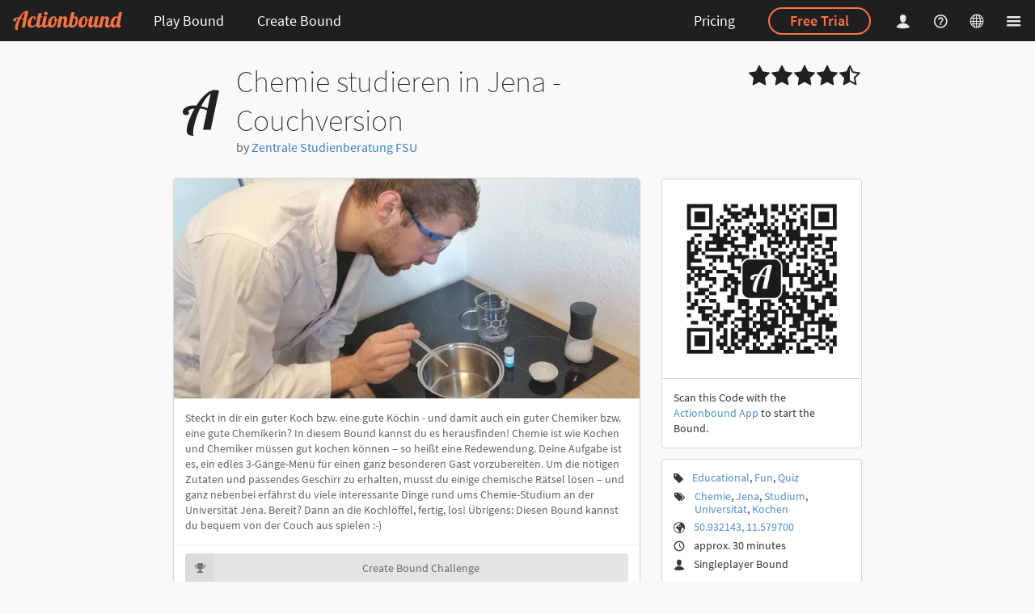

--- FILE ---
content_type: text/html; charset=utf-8
request_url: https://en.actionbound.com/bound/chemiecouchversion
body_size: 28483
content:
<!DOCTYPE html><html lang="en"> <head><meta charset="utf-8"><script type="text/javascript">window.bpc = false;
</script><script type="text/javascript">window.locale = "en";
</script><script>window.vatrates = {"BE":21,"BG":20,"CZ":21,"DK":25,"EE":24,"IE":23,"GR":24,"ES":21,"FR":20,"HR":25,"IT":22,"CY":19,"LV":21,"LT":21,"LU":17,"HU":27,"MT":18,"NL":21,"AT":20,"PL":23,"PT":23,"RO":21,"SI":22,"SK":23,"FI":25.5,"SE":25,"GB":20};
</script><title>Actionbound – Chemie studieren in Jena - Couchversion - Smartphone rally – Scavenger hunt app – Treasure hunt app | Create your own scavenger hunt for mobile devices – GPS treasure hunt app – Tablet tour – Amazing Race App</title><link rel="stylesheet" href="/assets/actionbound-e46c65b1ae9d6ad41cfcd03be5659278.css" /><meta name="description" content="App for multimedia guides, interactive scavenger hunts and treasure hunts for smartphones and tablets."><meta name="viewport" content="width=device-width, initial-scale=1.0, user-scalable=no"><meta name="apple-itunes-app" content="app-id=582660833"><meta property="fb:app_id" content="455483891320368"><meta property="og:title" content="Chemie studieren in Jena - Couchversion – Actionbound"><meta property="og:image" content="https://content.actionbound.com/user/5dc2bd35c7d3f86842901ba1/image/bi/1604570310.jpg"><meta property="og:type" content="website"><meta property="og:url" content="https://en.actionbound.com/bound/chemiecouchversion"><meta name="theme-color" content="#000"><meta property="og:description" content="Steckt in dir ein guter Koch bzw. eine gute Köchin - und damit auch ein guter Chemiker bzw. eine gute Chemikerin? In diesem Bound kannst du es herausfinden!

Chemie ist wie Kochen und Chemiker müssen gut kochen können – so heißt eine Redewendung. Deine Aufgabe ist es, ein edles 3-Gänge-Menü für einen ganz besonderen Gast vorzubereiten. Um die nötigen Zutaten und passendes Geschirr zu erhalten, musst du einige chemische Rätsel lösen – und ganz nebenbei erfährst du viele interessante Dinge rund ums Chemie-Studium an der Universität Jena.

Bereit? Dann an die Kochlöffel, fertig, los!

Übrigens: Diesen Bound kannst du bequem von der Couch aus spielen :-)"><meta name="apple-itunes-app" content="app-id=582660833, app-argument=actionbound://bound/chemiecouchversion"><script type="text/javascript">window.bound_url = "chemiecouchversion"
</script><link rel="shortcut icon" href="/favicon.ico"><link rel="icon" sizes="16x16 32x32 64x64" href="/favicon.ico"><link rel="icon" type="image/png" sizes="196x196" href="/favicon-192.png"><link rel="icon" type="image/png" sizes="160x160" href="/favicon-160.png"><link rel="icon" type="image/png" sizes="96x96" href="/favicon-96.png"><link rel="icon" type="image/png" sizes="64x64" href="/favicon-64.png"><link rel="icon" type="image/png" sizes="32x32" href="/favicon-32.png"><link rel="icon" type="image/png" sizes="16x16" href="/favicon-16.png"><link rel="apple-touch-icon" href="/favicon-57.png"><link rel="apple-touch-icon" sizes="114x114" href="/favicon-114.png"><link rel="apple-touch-icon" sizes="72x72" href="/favicon-72.png"><link rel="apple-touch-icon" sizes="144x144" href="/favicon-144.png"><link rel="apple-touch-icon" sizes="60x60" href="/favicon-60.png"><link rel="apple-touch-icon" sizes="120x120" href="/favicon-120.png"><link rel="apple-touch-icon" sizes="76x76" href="/favicon-76.png"><link rel="apple-touch-icon" sizes="152x152" href="/favicon-152.png"><link rel="apple-touch-icon" sizes="180x180" href="/favicon-180.png"><meta name="msapplication-TileColor" content="#000000"><meta name="msapplication-TileImage" content="/favicon-144.png"><meta name="msapplication-config" content="IEconfig.xml"><link rel="manifest" href="/manifest.json"><meta name="theme-color" value="rgba(0,0,0,0.88)"><style>#warning {
  position: fixed; 
  top: 10px; 
  left: 10px; 
  right: 10px; 
  padding: 10px; 
  background-color: #C93F4F; 
  z-index: 99999; 
  border: 1px solid white; 
  color: white;
  font-size: 1.2em;
}

#warning a, #warning a:link, #warning a:active, #warning a:hover {
  color: white;
  text-decoration: underline;
}
</style></head><body class="site"><div id="download-dimmer" class="ui dimmer"><div class="ui indeterminate text loader">Preparing download</div></div><div class="nav-sidebar ui right sidebar inverted vertical accordion menu"><div class="item"><div style="padding: 1.25em 0.75em 1.25em 1em; margin: -1.25em -0.75em -1.25em -1em;" class="title active"><i class="dropdown icon"></i>Create</div><div class="content menu active"><a href="/get-started" class="item">Get started</a><a href="/choose" class="item">Sign Up</a><a href="/signin" class="item">Log in</a></div></div><div class="item"><div style="padding: 1.25em 0.75em 1.25em 1em; margin: -1.25em -0.75em -1.25em -1em;" class="title"><i class="dropdown icon"></i>Play</div><div class="content menu"><a href="/store" class="item">Download Actionbound app</a><a href="/bounds" class="item">Public Bounds</a></div></div><a href="/pricing" style="padding: 1.25em 0.75em 1.25em 1em;" class="item"><span style="font-size: 18px;">Licensing &amp; Pricing</span></a><a href="/factory" style="padding: 1.25em 0.75em 1.25em 1em;" class="item"><span style="font-size: 18px;">Bound Factory</span></a><div class="item"><div style="padding: 1.25em 0.75em 1.25em 1em; margin: -1.25em -0.75em -1.25em -1em;" class="title"><i class="dropdown icon"></i>Academy</div><div class="content menu"><a href="/events" class="item">Courses</a><a href="/consulting" class="item">Consulting</a></div></div><div class="item"><div style="padding: 1.25em 0.75em 1.25em 1em; margin: -1.25em -0.75em -1.25em -1em;" class="title"><i class="dropdown icon"></i>Help</div><div class="content menu"><a href="/faq" class="item">FAQ</a><a href="/help/category/manual" class="item">Manual</a><a href="/help/category/self-study" class="item">Resources</a><a href="https://forum.actionbound.com/c/english-support" class="item">Forum</a></div></div><div class="item"><div style="padding: 1.25em 0.75em 1.25em 1em; margin: -1.25em -0.75em -1.25em -1em;" class="title"><i class="dropdown icon"></i>About Actionbound</div><div class="content menu"><a href="/features" class="item">Features</a><a href="/testimonials" class="item">Testimonials</a><a href="/blog" class="item">Blog</a><a href="/team" class="item">Team</a><a href="/faq-datenschutz" class="item">GDPR</a><a href="/agb" class="item">Terms and Conditions and Privacy Statement</a><a href="/contact" class="item">Contact us</a><a href="/impressum" class="item">Legal Notice – Impressum</a></div></div></div><div class="pusher">  <div class="main-site"><header><div class="ui inverted fixed menu"><div class="left menu"><a href="/" title="Actionbound – Treasure hunt app – Create your own smartphone rally" class="link-dropdown brand item"><img src="/img/actionbound-header-new.svg" style="height:25px; width:auto;" alt="Actionbound Logo"></a><a href="/bounds" class="link-dropdown header-popup open-header-menu item header-tablet-and-up">Play Bound</a><div class="link-dropdown ui inverted popup transition hidden"><div class="menu"><a href="/store" class="item">Download Actionbound app</a><a href="/bounds" class="item">Public Bounds</a></div></div><a href="/choose" class="link-dropdown item header-popup open-header-menu header-tablet-and-up">Create Bound</a><div class="ui inverted popup transition hidden"><div class="menu"><a href="/get-started" class="item">Get started</a><a href="/choose" class="item">Create it yourself</a><a href="/academy" class="item">Academy</a></div></div></div><div class="right menu"><a href="/pricing" class="link-dropdown item header-deskop-only">Pricing</a><div class="ui item header-deskop-only"><a href="/choose" class="ui inverted orange circular button">Free Trial</a></div><a href="/signin" class="link-dropdown less-padded header-popup open-header-menu login-popup-opener item"><i class="actionbound single-player icon"></i></a><div class="ui inverted popup transition hidden"><form method="post" action="/signin" style="margin-top: 1em;" class="login-form ui inverted form"><div class="field"><input type="email" name="email" placeholder="E-Mail" style="background-color: rgba(255, 255, 255, 0.9); border: none;"></div><div class="field"><input type="password" name="password" placeholder="Password" style="background-color: rgba(255, 255, 255, 0.9); border: none;"></div><div class="field"><button type="submit" class="ui circular fluid primary button">Log in</button></div></form><p style="text-align: center; line-height: 32px; margin-top: 0.5em;"><a style="text-transform: uppercase; color: rgba(255, 255, 255, 0.9);" href="/recover">Lost password</a><br><a style="text-transform: uppercase; color: #FA7347; font-weight: bold;" href="/choose">Sign up</a></p></div><a href="/help" aria-label="Helpcenter" class="link-dropdown less-padded custom item header-deskop-only"><i class="actionbound question-circle icon"></i></a><div class="link-dropdown ui less-padded header-popup open-header-menu item"><i class="actionbound globe-wired icon"></i></div><div style="margin-left: -6px;" class="ui inverted popup transition hidden"><div class="menu inverted"><div class="item">EN &nbsp;<i class="actionbound check icon"></i></div><a href="https://de.actionbound.com/bound/chemiecouchversion?setlang" rel="alternate" hreflang="en" class="item">DE</a></div></div><div class="link-dropdown ui less-padded item header-wide-popup open-header-menu"><i class="actionbound list-large icon"></i></div></div></div></header><main class="main-site-content"><div class="ui start container"><div class="ui stackable grid"><div style="padding-bottom: 0 !important" class="twelve wide column"><h1 class="ui dividing header"><i class="actionbound a-logo icon"></i><div class="content">Chemie studieren in Jena - Couchversion<div class="sub header"> by <a href="/bounds/user/Zentrale Studienberatung FSU">Zentrale Studienberatung FSU</a></div></div></h1></div><div style="padding-bottom: 0 !important" class="four wide right aligned column computer-tablet-only"><div class="rating"><i class='actionbound star icon big'></i><i class='actionbound star icon big'></i><i class='actionbound star icon big'></i><i class='actionbound star icon big'></i><i class='actionbound star-half icon big'></i></div></div></div><div class="ui stackable grid"><div class="eleven wide column no-padding-mobile"><div class="ui fluid card"><div class="image"><img src="https://content.actionbound.com/user/5dc2bd35c7d3f86842901ba1/image/bi/1604570310.jpg" onerror="this.src='https://de.actionbound.com/img/placeholder-public.png'"></div><div class="content"><div class="description">Steckt in dir ein guter Koch bzw. eine gute Köchin - und damit auch ein guter Chemiker bzw. eine gute Chemikerin? In diesem Bound kannst du es herausfinden!

Chemie ist wie Kochen und Chemiker müssen gut kochen können – so heißt eine Redewendung. Deine Aufgabe ist es, ein edles 3-Gänge-Menü für einen ganz besonderen Gast vorzubereiten. Um die nötigen Zutaten und passendes Geschirr zu erhalten, musst du einige chemische Rätsel lösen – und ganz nebenbei erfährst du viele interessante Dinge rund ums Chemie-Studium an der Universität Jena.

Bereit? Dann an die Kochlöffel, fertig, los!

Übrigens: Diesen Bound kannst du bequem von der Couch aus spielen :-)</div></div><div class="extra content"><div class="only-supported-mobile"><a href="actionbound://bound/chemiecouchversion" class="ui primary fluid icon labeled button"><i class="actionbound a-app-logo icon"></i>Start Bound</a><a href="/store" target="_blank" class="ui fluid icon labeled button"><i class="actionbound download icon"></i>Download App</a></div><div class="ui fluid icon labeled button create-group"><i class="actionbound trophy icon"></i>Create Bound Challenge</div><a href="/startguide/chemiecouchversion.pdf" class="ui icon labeled fluid button"><i class="actionbound info icon"></i>Start guide</a><div id="group-modal" class="ui modal"><i class="close icon"></i><div class="content"><h2 class="ui dividing header"><i class="actionbound trophy icon"></i><div class="content">Create Bound Challenge</div></h2><p>Group Bound players or teams in a Bound Challenge via a special start code. The creator of the Bound Challenge can see all the results on a leaderboard.</p><form class="ui form"><div class="field"><label>Title of Bound Challenge</label><div class="ui left icon input"><input name="title" type="text"><i class="actionbound trophy icon"></i></div></div><div class="field"><label>Email address for leaderboard access</label><div class="ui left icon input"><input name="email" type="text"><i class="actionbound envelope icon"></i></div></div></form></div><div class="actions"><a class="ui primary labeled icon approve button"><i class="actionbound trophy icon"></i>Create Bound Challenge</a><div class="ui icon labeled cancel button"><i class="actionbound cancel icon"></i>Cancel</div></div></div><div id="group-created-modal" class="ui modal"><i class="close icon"></i><h2 class="ui header"><i class="actionbound check icon"></i><div class="content">Bound Challenge created</div></h2><div class="image content"><img style="width: 200px; height: 200px; min-width: 200px;" width="200" height="200" src="/bound/teamchallange/qr_no_margin" class="image"><div class="description"><strong>Bound Challenge</strong>: <span class="title"></span><p>&nbsp;</p><p>Group Bound players or teams in a Bound Challenge via a special start code. The creator of the Bound Challenge can see all the results on a leaderboard.</p></div></div><div class="actions"><a class="ui primary labeled icon button download"><i class="actionbound download icon"></i>Download start instructions</a><div class="ui icon labeled cancel button"><i class="actionbound cancel icon"></i>Close</div></div></div></div><div class="extra content"><a data-text="Check%20out%20the%20Actionbound%20'Chemie%20studieren%20in%20Jena%20-%20Couchversion'.%20%0AYou'll%20find%20it%20at%20https%3A%2F%2Fbeta.actionbound.com%2Fbound%2Fchemiecouchversion%20Cheers!" data-url="https://actionbound.com/bound/chemiecouchversion" data-variation="inverted" class="ui icon circular share-btn button"><i class="actionbound share icon"></i></a></div><div class="extra content"><a href="https://www.chemgeo.uni-jena.de/chemiestudieren" target="blank" rel="noopener noreferrer"> <i class="actionbound link icon"></i>https://www.chemgeo.uni-jena.de/chemiestudieren</a></div></div><div class="ui segment mobile-only"><div class="ui list"><div class="item"><i class="actionbound tag icon"></i><div class="content"><a href='/bounds/cat/edu'>Educational</a>, <a href='/bounds/cat/fun'>Fun</a>, <a href='/bounds/cat/quiz'>Quiz</a></div></div><div class="item"><i class="actionbound tags icon"></i><div class="content"><a href='/bounds?tag=Chemie'>Chemie</a>, <a href='/bounds?tag=Jena'>Jena</a>, <a href='/bounds?tag=Studium'>Studium</a>, <a href='/bounds?tag=Universität'>Universität</a>, <a href='/bounds?tag=Kochen'>Kochen</a></div></div><div class="item"><i class="actionbound earth icon"></i><div class="content"><a target="_blank" href="http://maps.google.com/?t=h&amp;q=loc:50.932143,11.579700&amp;z=18">50.932143, 11.579700</a></div></div><div class="item"><i class="actionbound time icon"></i><div class="content">approx. 30 minutes</div></div><div class="item"><i class="actionbound single-player icon"></i><div class="content">Singleplayer Bound</div></div></div></div><div class="ui segment mobile-only"><div class="ui list"><div class="item"><i class="actionbound info icon"></i><div class="content">39 information</div></div><div class="item"><i class="actionbound question icon"></i><div class="content">15 quizzes</div></div><div class="item"><i class="actionbound piechart icon"></i><div class="content">1 Survey</div></div></div></div><div class="mobile-only"><a target="_blank" href="http://maps.google.com/?t=h&amp;q=loc:50.932143,11.579700&amp;z=18"><div class="ui rounded fluid shadow fade reveal image"><img src="https://staticmaps.actionbound.com/bound/chemiecouchversion/606d8a1ec32dfabd938f5d3b/staticmap.png" onerror="$(this).parent().parent().hide()" class="visible content"><img src="https://staticmaps.actionbound.com/bound/chemiecouchversion/606d8a1ec32dfabd938f5d3b/startmap.png" class="hidden content"></div></a></div><div class="ui segment"><h3 class="ui header"><i class="actionbound trophy icon"></i><div class="content">Highscore              </div></h3><table class="ui very basic collapsing celled table unstackable"><thead><tr><th>Players</th><th class="computer-tablet-only">Date</th><th>Points</th><th style="width: 50%;"></th></tr></thead><tbody><tr><td>Anonymous</td><td class="computer-tablet-only">Nov 9, 2023</td><td>1499</td><td><div style="margin-bottom: 0;" class="ui small green progress"><div style="width: 100%;" class="bar"></div></div></td></tr><tr><td><a href="/result/6421d597dbedc377da4b5fa8">Susanne</a></td><td class="computer-tablet-only">Mar 27, 2023</td><td>1498</td><td><div style="margin-bottom: 0;" class="ui small green progress"><div style="width: 99.93328885923948%;" class="bar"></div></div></td></tr><tr><td><a href="/result/654e5cc3d9327e5c1cb95eff">Gritta</a></td><td class="computer-tablet-only">Nov 10, 2023</td><td>1486</td><td><div style="margin-bottom: 0;" class="ui small green progress"><div style="width: 99.13275517011341%;" class="bar"></div></div></td></tr><tr><td>Anonymous</td><td class="computer-tablet-only">May 10, 2023</td><td>1464</td><td><div style="margin-bottom: 0;" class="ui small green progress"><div style="width: 97.66511007338225%;" class="bar"></div></div></td></tr><tr><td>Anonymous</td><td class="computer-tablet-only">Apr 12, 2023</td><td>1454</td><td><div style="margin-bottom: 0;" class="ui small green progress"><div style="width: 96.99799866577719%;" class="bar"></div></div></td></tr></tbody></table></div></div><div class="five wide column no-padding-mobile"><div class="computer-tablet-only"><div style="padding: 1px" class="ui segment top attached"><img src="/bound/chemiecouchversion/qr" class="ui fluid image"></div><div class="ui segment bottom attached"><p>Scan this Code with the <a href='/download'>Actionbound App</a> to start the Bound.</p></div></div><div class="ui segment computer-tablet-only"><div class="ui list"><div class="item"><i class="actionbound tag icon"></i><div class="content"><a href='/bounds/cat/edu'>Educational</a>, <a href='/bounds/cat/fun'>Fun</a>, <a href='/bounds/cat/quiz'>Quiz</a></div></div><div class="item"><i class="actionbound tags icon"></i><div class="content"><a href='/bounds?tag=Chemie'>Chemie</a>, <a href='/bounds?tag=Jena'>Jena</a>, <a href='/bounds?tag=Studium'>Studium</a>, <a href='/bounds?tag=Universität'>Universität</a>, <a href='/bounds?tag=Kochen'>Kochen</a></div></div><div class="item"><i class="actionbound earth icon"></i><div class="content"><a target="_blank" href="http://maps.google.com/?t=h&amp;q=loc:50.932143,11.579700&amp;z=18">50.932143, 11.579700</a></div></div><div class="item"><i class="actionbound time icon"></i><div class="content">approx. 30 minutes</div></div><div class="item"><i class="actionbound single-player icon"></i><div class="content">Singleplayer Bound</div></div></div></div><div class="computer-tablet-only"><a target="_blank" href="http://maps.google.com/?t=h&amp;q=loc:50.932143,11.579700&amp;z=18"><div class="ui rounded fluid shadow fade reveal image"><img src="https://staticmaps.actionbound.com/bound/chemiecouchversion/606d8a1ec32dfabd938f5d3b/staticmap.png?size=300x150" onerror="$(this).parent().parent().hide()" class="visible content"><img src="https://staticmaps.actionbound.com/bound/chemiecouchversion/606d8a1ec32dfabd938f5d3b/startmap.png?size=300x150" class="hidden content"></div></a></div><div class="ui segment computer-tablet-only"><div class="ui list"><div class="item"><i class="actionbound info icon"></i><div class="content">39 information</div></div><div class="item"><i class="actionbound question icon"></i><div class="content">15 quizzes</div></div><div class="item"><i class="actionbound piechart icon"></i><div class="content">1 Survey</div></div></div></div><div class="ui segment"><div class="ui list rating-list"><div class="item"><div class="rating"><i class='actionbound star icon undefined'></i><i class='actionbound star icon undefined'></i><i class='actionbound star icon undefined'></i><i class='actionbound star icon undefined'></i><i class='actionbound star-half icon undefined'></i></div><div class="content">Overall rating</div></div><div class="item"><div class="rating"><i class='actionbound star icon undefined'></i><i class='actionbound star icon undefined'></i><i class='actionbound star icon undefined'></i><i class='actionbound star icon undefined'></i><i class='actionbound star-empty icon undefined'></i></div><div class="content">Fun</div></div><div class="item"><div class="rating"><i class='actionbound star icon undefined'></i><i class='actionbound star icon undefined'></i><i class='actionbound star icon undefined'></i><i class='actionbound star icon undefined'></i><i class='actionbound star-empty icon undefined'></i></div><div class="content">Variety</div></div><div class="item"><div class="rating"><i class='actionbound star icon undefined'></i><i class='actionbound star icon undefined'></i><i class='actionbound star icon undefined'></i><i class='actionbound star icon undefined'></i><i class='actionbound star-empty icon undefined'></i></div><div class="content">Places of interest</div></div><div class="item"><div class="rating"><i class='actionbound star icon undefined'></i><i class='actionbound star icon undefined'></i><i class='actionbound star icon undefined'></i><i class='actionbound star-empty icon undefined'></i><i class='actionbound star-empty icon undefined'></i></div><div class="content">Difficulty</div></div><div class="item"><div class="rating"><i class='actionbound star icon undefined'></i><i class='actionbound star icon undefined'></i><i class='actionbound star icon undefined'></i><i class='actionbound star icon undefined'></i><i class='actionbound star-empty icon undefined'></i></div><div class="content">Informative</div></div></div></div><div class="ui segment"><div class="ui comments"><div class="comment"><div class="comment"><div class="content"><a class="author">Gertrud</a><div class="metadata"><span class="date">Nov 25, 2020</span></div><div class="text">Mein erster Actionbound überhaupt, hat mir gefallen. </div></div></div></div><div class="comment"><div class="comment"><div class="content"><a class="author">Luise</a><div class="metadata"><span class="date">Nov 28, 2020</span></div><div class="text">In diesem Actionbound steckt viel Liebe und sehr viel Mühe zum Detail. Die hinleitungen zu den einzelnen Stationen ist super und auxh sehr angenehm geschrieben. Die Spiele sind gut aufgebaut!</div></div></div></div><div class="comment"><div class="comment"><div class="content"><a class="author">Ma2</a><div class="metadata"><span class="date">Apr 4, 2021</span></div><div class="text">Also die Chemiker in Jena wissen anscheinend nicht wie kalt der absolute Nullpunkt in Celsiusist 😉</div></div></div></div></div></div><div class="mobile-only"><img src="/bound/chemiecouchversion/qr" class="ui fluid rounded shadow image"></div></div></div></div><div class="ui container message-container"><div class="column"></div></div><div class="ui text container justified"></div></main><footer><div class="ui column inverted divided start container"><nav aria-label="Sitemap" class="ui grid"><div class="eight wide mobile four wide tablet four wide computer column"><h6>Create</h6><div class="ui inverted link list"><a href="/choose" class="item">Sign up for free</a><a href="/get-started" class="item">Get started</a></div><h6>Play</h6><div class="ui inverted link list"><a href="/bounds" class="item">Public Bounds</a><a href="/store" class="item">Download Actionbound app</a></div></div><div class="eight wide mobile four wide tablet four wide computer column"><h6>Services</h6><div class="ui inverted link list"><a href="/pricing" class="item">Licensing &amp; Pricing</a><a href="/factory" class="item">Bound Factory</a><a href="/museum" class="item">For Museums</a></div><h6>Academy</h6><div class="ui inverted link list"><a href="/events" class="item">Courses</a><a href="/consulting" class="item">Consulting</a></div></div><div class="eight wide mobile four wide tablet four wide computer column"><h6>Help</h6><div class="ui inverted link list"><a href="/faq" class="item">FAQ</a><a href="/help/category/manual" class="item">Manual</a><a href="/videotutorials" class="item">Videos</a><a href="https://forum.actionbound.com/c/english-support" class="item">Forum</a><a href="/references" class="item">Literature</a><a href="/contact" class="item">Contact us</a><a href="/forms/newsletter" class="item">Newsletter</a></div></div><div class="eight wide mobile four wide tablet four wide computer column"><h6>Actionbound</h6><div class="ui inverted link list"><a href="/features" class="item">Features</a><a href="/blog" class="item">Blog</a><a href="/testimonials" class="item">Testimonials</a><a href="/team" class="item">Team</a><a href="/faq-datenschutz" class="item">GDPR</a><a href="/agb" class="item">Terms and Conditions and Privacy Statement</a><a href="/impressum" class="item">Legal Notice – Impressum</a><a href="/barrierefreiheit" class="item">Declaration on Accessibility</a></div></div><div style="margin-top: 3em;" class="row"><div class="sixteen wide column"><p class="about-text">Actionbound started in Berlin 2012. We've been giving it a lot of love since then. It started out as an educational project, but it's now used by people all over the world for all kinds of different things. Give it a try – you'll surely find a use for it, too.  <i class="actionbound fun icon"></i></p></div></div></nav><div style="margin-top: 3em;" class="ui two column stackable grid"><div class="column"><p>&copy; Actionbound</p></div><div class="column social"><a href="https://www.youtube.com/playlist?list=PLqWAuTWTD3CR81cvrKRRX4jcePTmgmJhE" target="_blank" rel="noopener noreferrer" aria-label="Actionbound on Youtube" class="ui button circular icon"><i class="actionbound youtube-play icon"></i></a>&nbsp;<a href="https://www.linkedin.com/company/actionbound" target="_blank" rel="noopener noreferrer" aria-label="Actionbound on Linked In" class="ui button circular icon"><i class="actionbound linkedin icon">      </i></a>&nbsp;<a href="https://www.instagram.com/actionbound/" target="_blank" rel="noopener noreferrer" aria-label="Actiobound on Instagram" class="ui button circular icon"><i class="actionbound instagram icon">      </i></a>&nbsp;</div></div></div></footer></div></div><script src="/locales.js"></script><script src="/assets/app-7e5ff97ed525752918e91768e9888ceb.js"></script><div id="alert-modal" class="ui basic modal"><div class="ui icon header"><i class="actionbound attention icon"></i>Attention</div><div class="content"><p>Your changes cannot be saved. Either you are no longer logged in or there is no connection to the Actionbound server.</p></div><div class="actions"><div class="ui negative button accept-fail">OK</div></div></div><script src="/assets/vendor/modernizr-542bd8f55058e32917bd30cfbbbd5ff4.js"></script><script type='text/javascript'>moment.lang('en');window.locale = 'en';</script><script type="text/javascript">if(!window.valid) {
  document.write('<div id="warning"><h1>Browser not supported</h1><p>Your browser is not compatible with this website. We recommend using an <a href="https://whatbrowser.org/" target="_blank">up to date browser</a>.</p><p><a href="javascript:ignorevalid()">Dismiss</a> (Not recommended).</div>');
}  
</script><script src="/assets/bound-60dc75454f23add9dacbaa7ce391d382.js"></script><script type="text/javascript">var _paq = window._paq || [];
/* tracker methods like "setCustomDimension" should be called before "trackPageView" */
// _paq.push(['setCookieDomain', '*.actionbound.com']);
// _paq.push(['setDomains', ['*.actionbound.com']]);
_paq.push(['disableCookies']);
_paq.push(['trackPageView']);
_paq.push(['enableLinkTracking']);
(function() {
  var u="//stats.actionbound.com/";
  _paq.push(['setTrackerUrl', u+'matomo.php']);
  _paq.push(['setSiteId', '4']);
  var d=document, g=d.createElement('script'), s=d.getElementsByTagName('script')[0];
  g.type='text/javascript'; g.async=true; g.defer=true; g.src=u+'matomo.js'; s.parentNode.insertBefore(g,s);
})();
</script></body></html>

--- FILE ---
content_type: application/javascript; charset=UTF-8
request_url: https://en.actionbound.com/assets/bound-60dc75454f23add9dacbaa7ce391d382.js
body_size: 1157
content:
$(function(){var o,t,n;return/iPhone|iPad|iPod/i.test(navigator.userAgent)&&($(".btn-ios").show(),$(".other-devices").hide(),$(".btn-ios").on("click",function(o){var t,n;return n=$(this).data("url"),document.location="actionbound://bound/"+n,t=function(){return document.location="https://itunes.apple.com/us/app/actionbound/id582660833?mt=8&uo=4"},setTimeout(t,30)})),/Android/i.test(navigator.userAgent)&&($(".other-devices").hide(),$(".btn-android").show()),n=$("#group-modal"),o=$("#group-created-modal"),t=n.find("form"),n.modal({onApprove:function(){var e,i,r;return r=t.form("get values"),""===r.title&&delete r.title,""===r.email&&delete r.email,i="/"+bound_url+"/create_group",window.theme_name&&(i="/"+bound_url+"/create_group?t="+window.theme_name),e=$.post(i,r),e.done(function(e){var i;return console.log(e),o.find("span.title").text(e.title),o.find("a.download").attr("href","/groupinstructions/"+e._id),window.theme_name&&o.find("a.download").attr("href","/groupinstructions/"+e._id+"?t="+window.theme_name),o.find("img.image").attr("src","https://actionbound.com/bound/"+window.bound_url+"/qr/g/"+e._id+"/no_margin"),i=function(){return n.modal("hide"),o.modal("show"),t[0].reset()},setTimeout(i,200)}),e.fail(function(){return console.log("fail")}),!1}}),$(".create-group").on("click",function(){return n.modal("show")})});

--- FILE ---
content_type: application/javascript; charset=UTF-8
request_url: https://en.actionbound.com/assets/vendor/modernizr-542bd8f55058e32917bd30cfbbbd5ff4.js
body_size: 8700
content:
function setCookie(e,n){var t=new Date;t.setTime(t.getTime()+864e5);var o="expires="+t.toUTCString();document.cookie=e+"="+n+"; "+o}function getCookie(e){for(var n=e+"=",t=document.cookie.split(";"),o=0;o<t.length;o++){for(var r=t[o];" "==r.charAt(0);)r=r.substring(1);if(0==r.indexOf(n))return r.substring(n.length,r.length)}return""}function ignorevalid(){$("#warning").hide(),setCookie("ignorevalid","true")}!function(e,n,t){function o(e,n){return typeof e===n}function r(){var e,n,t,r,i,a,s;for(var d in b){if(e=[],n=b[d],n.name&&(e.push(n.name.toLowerCase()),n.options&&n.options.aliases&&n.options.aliases.length))for(t=0;t<n.options.aliases.length;t++)e.push(n.options.aliases[t].toLowerCase());for(r=o(n.fn,"function")?n.fn():n.fn,i=0;i<e.length;i++)a=e[i],s=a.split("."),1===s.length?x[s[0]]=r:(!x[s[0]]||x[s[0]]instanceof Boolean||(x[s[0]]=new Boolean(x[s[0]])),x[s[0]][s[1]]=r),g.push((r?"":"no-")+s.join("-"))}}function i(e){var n=w.className,t=x._config.classPrefix||"";if(z&&(n=n.baseVal),x._config.enableJSClass){var o=new RegExp("(^|\\s)"+t+"no-js(\\s|$)");n=n.replace(o,"$1"+t+"js$2")}x._config.enableClasses&&(n+=" "+t+e.join(" "+t),z?w.className.baseVal=n:w.className=n)}function a(){return"function"!=typeof n.createElement?n.createElement(arguments[0]):z?n.createElementNS.call(n,"http://www.w3.org/2000/svg",arguments[0]):n.createElement.apply(n,arguments)}function s(){var e=n.body;return e||(e=a(z?"svg":"body"),e.fake=!0),e}function d(e,t,o,r){var i,d,c,l,u="modernizr",f=a("div"),p=s();if(parseInt(o,10))for(;o--;)c=a("div"),c.id=r?r[o]:u+(o+1),f.appendChild(c);return i=a("style"),i.type="text/css",i.id="s"+u,(p.fake?p:f).appendChild(i),p.appendChild(f),i.styleSheet?i.styleSheet.cssText=e:i.appendChild(n.createTextNode(e)),f.id=u,p.fake&&(p.style.background="",p.style.overflow="hidden",l=w.style.overflow,w.style.overflow="hidden",w.appendChild(p)),d=t(f,e),p.fake?(p.parentNode.removeChild(p),w.style.overflow=l,w.offsetHeight):f.parentNode.removeChild(f),!!d}function c(e,n){return function(){return e.apply(n,arguments)}}function l(e,n,t){var r;for(var i in e)if(e[i]in n)return t===!1?e[i]:(r=n[e[i]],o(r,"function")?c(r,t||n):r);return!1}function u(e,n){return!!~(""+e).indexOf(n)}function f(e){return e.replace(/([a-z])-([a-z])/g,function(e,n,t){return n+t.toUpperCase()}).replace(/^-/,"")}function p(e){return e.replace(/([A-Z])/g,function(e,n){return"-"+n.toLowerCase()}).replace(/^ms-/,"-ms-")}function v(n,o){var r=n.length;if("CSS"in e&&"supports"in e.CSS){for(;r--;)if(e.CSS.supports(p(n[r]),o))return!0;return!1}if("CSSSupportsRule"in e){for(var i=[];r--;)i.push("("+p(n[r])+":"+o+")");return i=i.join(" or "),d("@supports ("+i+") { #modernizr { position: absolute; } }",function(e){return"absolute"==getComputedStyle(e,null).position})}return t}function m(e,n,r,i){function s(){c&&(delete O.style,delete O.modElem)}if(i=o(i,"undefined")?!1:i,!o(r,"undefined")){var d=v(e,r);if(!o(d,"undefined"))return d}for(var c,l,p,m,h,y=["modernizr","tspan"];!O.style;)c=!0,O.modElem=a(y.shift()),O.style=O.modElem.style;for(p=e.length,l=0;p>l;l++)if(m=e[l],h=O.style[m],u(m,"-")&&(m=f(m)),O.style[m]!==t){if(i||o(r,"undefined"))return s(),"pfx"==n?m:!0;try{O.style[m]=r}catch(g){}if(O.style[m]!=h)return s(),"pfx"==n?m:!0}return s(),!1}function h(e,n,t,r,i){var a=e.charAt(0).toUpperCase()+e.slice(1),s=(e+" "+A.join(a+" ")+a).split(" ");return o(n,"string")||o(n,"undefined")?m(s,n,r,i):(s=(e+" "+E.join(a+" ")+a).split(" "),l(s,n,t))}function y(e,n,o){return h(e,t,t,n,o)}var g=[],b=[],T={_version:"3.0.0-alpha.4",_config:{classPrefix:"",enableClasses:!0,enableJSClass:!0,usePrefixes:!0},_q:[],on:function(e,n){var t=this;setTimeout(function(){n(t[e])},0)},addTest:function(e,n,t){b.push({name:e,fn:n,options:t})},addAsyncTest:function(e){b.push({name:null,fn:e})}},x=function(){};x.prototype=T,x=new x,x.addTest("cookies",function(){try{n.cookie="cookietest=1";var e=-1!=n.cookie.indexOf("cookietest=");return n.cookie="cookietest=1; expires=Thu, 01-Jan-1970 00:00:01 GMT",e}catch(t){return!1}}),x.addTest("cors","XMLHttpRequest"in e&&"withCredentials"in new XMLHttpRequest),x.addTest("eventlistener","addEventListener"in e),x.addTest("history",function(){var n=navigator.userAgent;return-1===n.indexOf("Android 2.")&&-1===n.indexOf("Android 4.0")||-1===n.indexOf("Mobile Safari")||-1!==n.indexOf("Chrome")||-1!==n.indexOf("Windows Phone")?e.history&&"pushState"in e.history:!1}),x.addTest("json","JSON"in e&&"parse"in JSON&&"stringify"in JSON);var w=n.documentElement,z="svg"===w.nodeName.toLowerCase();x.addTest("audio",function(){var e=a("audio"),n=!1;try{(n=!!e.canPlayType)&&(n=new Boolean(n),n.ogg=e.canPlayType('audio/ogg; codecs="vorbis"').replace(/^no$/,""),n.mp3=e.canPlayType("audio/mpeg;").replace(/^no$/,""),n.opus=e.canPlayType('audio/ogg; codecs="opus"').replace(/^no$/,""),n.wav=e.canPlayType('audio/wav; codecs="1"').replace(/^no$/,""),n.m4a=(e.canPlayType("audio/x-m4a;")||e.canPlayType("audio/aac;")).replace(/^no$/,""))}catch(t){}return n}),x.addTest("video",function(){var e=a("video"),n=!1;try{(n=!!e.canPlayType)&&(n=new Boolean(n),n.ogg=e.canPlayType('video/ogg; codecs="theora"').replace(/^no$/,""),n.h264=e.canPlayType('video/mp4; codecs="avc1.42E01E"').replace(/^no$/,""),n.webm=e.canPlayType('video/webm; codecs="vp8, vorbis"').replace(/^no$/,""),n.vp9=e.canPlayType('video/webm; codecs="vp9"').replace(/^no$/,""),n.hls=e.canPlayType('application/x-mpegURL; codecs="avc1.42E01E"').replace(/^no$/,""))}catch(t){}return n}),x.addTest("cssremunit",function(){var e=a("a").style;try{e.fontSize="3rem"}catch(n){}return/rem/.test(e.fontSize)}),x.addTest("unknownelements",function(){var e=a("a");return e.innerHTML="<xyz></xyz>",1===e.childNodes.length});var k=function(e){function t(n,t){var r;return n?(t&&"string"!=typeof t||(t=a(t||"div")),n="on"+n,r=n in t,!r&&o&&(t.setAttribute||(t=a("div")),t.setAttribute(n,""),r="function"==typeof t[n],t[n]!==e&&(t[n]=e),t.removeAttribute(n)),r):!1}var o=!("onblur"in n.documentElement);return t}();T.hasEvent=k,x.addTest("hashchange",function(){return k("hashchange",e)===!1?!1:n.documentMode===t||n.documentMode>7});var C=T.testStyles=d;C("#modernizr{display: table; direction: ltr}#modernizr div{display: table-cell; padding: 10px}",function(e){var n,t=e.childNodes;n=t[0].offsetLeft<t[1].offsetLeft,x.addTest("displaytable",n,{aliases:["display-table"]})},2),x.addTest("checked",function(){return C("#modernizr {position:absolute} #modernizr input {margin-left:10px} #modernizr :checked {margin-left:20px;display:block}",function(e){var n=a("input");return n.setAttribute("type","checkbox"),n.setAttribute("checked","checked"),e.appendChild(n),20===n.offsetLeft})});var S=function(){var e=navigator.userAgent,n=e.match(/applewebkit\/([0-9]+)/gi)&&parseFloat(RegExp.$1),t=e.match(/w(eb)?osbrowser/gi),o=e.match(/windows phone/gi)&&e.match(/iemobile\/([0-9])+/gi)&&parseFloat(RegExp.$1)>=9,r=533>n&&e.match(/android/gi);return t||r||o}();S?x.addTest("fontface",!1):C('@font-face {font-family:"font";src:url("https://")}',function(e,t){var o=n.getElementById("smodernizr"),r=o.sheet||o.styleSheet,i=r?r.cssRules&&r.cssRules[0]?r.cssRules[0].cssText:r.cssText||"":"",a=/src/i.test(i)&&0===i.indexOf(t.split(" ")[0]);x.addTest("fontface",a)});var M=function(){var n=e.matchMedia||e.msMatchMedia;return n?function(e){var t=n(e);return t&&t.matches||!1}:function(n){var t=!1;return d("@media "+n+" { #modernizr { position: absolute; } }",function(n){t="absolute"==(e.getComputedStyle?e.getComputedStyle(n,null):n.currentStyle).position}),t}}();T.mq=M,x.addTest("mediaqueries",M("only all"));var P="Moz O ms Webkit",E=T._config.usePrefixes?P.toLowerCase().split(" "):[];T._domPrefixes=E;var A=T._config.usePrefixes?P.split(" "):[];T._cssomPrefixes=A;var $={elem:a("modernizr")};x._q.push(function(){delete $.elem});var O={style:$.elem.style};x._q.unshift(function(){delete O.style}),T.testAllProps=h,T.testAllProps=y,x.addTest("bgrepeatround",y("backgroundRepeat","round")),x.addTest("bgrepeatspace",y("backgroundRepeat","space")),x.addTest("backgroundsize",y("backgroundSize","100%",!0)),x.addTest("borderradius",y("borderRadius","0px",!0)),x.addTest("bgsizecover",y("backgroundSize","cover")),x.addTest("boxsizing",y("boxSizing","border-box",!0)&&(n.documentMode===t||n.documentMode>7)),x.addTest("ellipsis",y("textOverflow","ellipsis")),x.addTest("flexbox",y("flexBasis","1px",!0)),r(),i(g),delete T.addTest,delete T.addAsyncTest;for(var _=0;_<x._q.length;_++)x._q[_]();e.Modernizr=x}(window,document),Modernizr.backgroundsize&&Modernizr.bgsizecover&&Modernizr.borderradius&&Modernizr.boxsizing&&Modernizr.checked&&Modernizr.displaytable&&Modernizr.eventlistener&&Modernizr.flexbox&&Modernizr.hashchange&&Modernizr.history&&Modernizr.json&&Modernizr.mediaqueries&&Modernizr.unknownelements?window.valid=!0:"true"===getCookie("ignorevalid")?window.valid=!0:window.valid=!1;